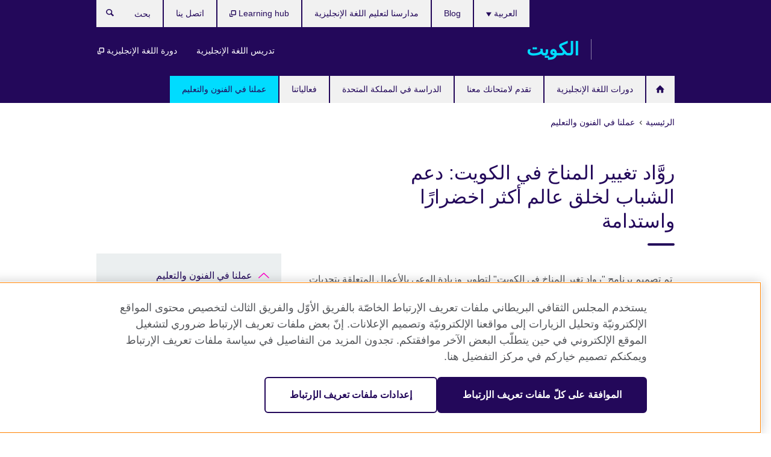

--- FILE ---
content_type: text/html; charset=utf-8
request_url: https://www.britishcouncil.com.kw/%D8%B1%D9%88%D9%91%D9%8E%D8%A7%D8%AF-%D8%AA%D8%BA%D9%8A%D9%8A%D8%B1-%D8%A7%D9%84%D9%85%D9%86%D8%A7%D8%AE-%D9%81%D9%8A-%D8%A7%D9%84%D9%83%D9%88%D9%8A%D8%AA-%D8%AF%D8%B9%D9%85-%D8%A7%D9%84%D8%B4%D8%A8%D8%A7%D8%A8-%D9%84%D8%AE%D9%84%D9%82-%D8%B9%D8%A7%D9%84%D9%85-%D8%A3%D9%83%D8%AB%D8%B1-%D8%A7%D8%AE%D8%B6%D8%B1%D8%A7%D8%B1%D9%8B%D8%A7-%D9%88%D8%A7%D8%B3%D8%AA%D8%AF%D8%A7%D9%85%D8%A9
body_size: 10758
content:
<!DOCTYPE html>
<html lang="ar"
      dir="rtl"
      class="rtl">
<head>
  <!--[if IE]><![endif]-->
<meta http-equiv="Content-Type" content="text/html; charset=utf-8" />
<script> dataLayer = [{"pageTitle":"\u0631\u0648\u0651\u064e\u0627\u062f \u062a\u063a\u064a\u064a\u0631 \u0627\u0644\u0645\u0646\u0627\u062e \u0641\u064a \u0627\u0644\u0643\u0648\u064a\u062a: \u062f\u0639\u0645 \u0627\u0644\u0634\u0628\u0627\u0628 \u0644\u062e\u0644\u0642 \u0639\u0627\u0644\u0645 \u0623\u0643\u062b\u0631 \u0627\u062e\u0636\u0631\u0627\u0631\u064b\u0627 \u0648\u0627\u0633\u062a\u062f\u0627\u0645\u0629","pageCategory":"general_info"}] </script>
<!-- OneTrust Cookies Consent Notice start -->
    <script>window.dataLayer = window.dataLayer || []; function gtag(){dataLayer.push(arguments);} gtag("set", "developer_id.dNzMyY2", true); gtag("consent", "default", {"analytics_storage": "granted"}); gtag("consent", "default", {"ad_storage": "denied"}); gtag("consent", "default", {"ad_personalization": "denied"}); gtag("consent", "default", {"ad_user_data": "denied"});</script>
	<script src="https://cdn.cookielaw.org/scripttemplates/otSDKStub.js" data-document-language="true"
	type="text/javascript" charset="UTF-8" data-domain-script="cc89b365-ac81-406c-966b-002edab19819"></script>
	<script type="text/javascript">
	function OptanonWrapper() { }
	</script><!-- OneTrust Cookies Consent Notice end --><!-- Google Tag Manager -->
<script>
  (function (w,d,s,l,i) {
w[l] = w[l]||[];w[l].push({'gtm.start':new Date().getTime(),event:'gtm.js'});var f = d.getElementsByTagName(s)[0],j = d.createElement(s),dl = l != 'dataLayer' ? '&l=' + l : '';j.async = true;j.src = '//www.googletagmanager.com/gtm.js?id=' + i + dl;f.parentNode.insertBefore(j,f);})(window,document,'script','dataLayer','GTM-MD5FWP');
</script>
<!-- End Google Tag Manager -->
<meta name="WT.sp" content="Kuwait" />
<link href="https://www.britishcouncil.com.kw/%D8%B1%D9%88%D9%91%D9%8E%D8%A7%D8%AF-%D8%AA%D8%BA%D9%8A%D9%8A%D8%B1-%D8%A7%D9%84%D9%85%D9%86%D8%A7%D8%AE-%D9%81%D9%8A-%D8%A7%D9%84%D9%83%D9%88%D9%8A%D8%AA-%D8%AF%D8%B9%D9%85-%D8%A7%D9%84%D8%B4%D8%A8%D8%A7%D8%A8-%D9%84%D8%AE%D9%84%D9%82-%D8%B9%D8%A7%D9%84%D9%85-%D8%A3%D9%83%D8%AB%D8%B1-%D8%A7%D8%AE%D8%B6%D8%B1%D8%A7%D8%B1%D9%8B%D8%A7-%D9%88%D8%A7%D8%B3%D8%AA%D8%AF%D8%A7%D9%85%D8%A9" rel="alternate"  hreflang="x-default" /><link href="https://www.britishcouncil.com.kw/%D8%B1%D9%88%D9%91%D9%8E%D8%A7%D8%AF-%D8%AA%D8%BA%D9%8A%D9%8A%D8%B1-%D8%A7%D9%84%D9%85%D9%86%D8%A7%D8%AE-%D9%81%D9%8A-%D8%A7%D9%84%D9%83%D9%88%D9%8A%D8%AA-%D8%AF%D8%B9%D9%85-%D8%A7%D9%84%D8%B4%D8%A8%D8%A7%D8%A8-%D9%84%D8%AE%D9%84%D9%82-%D8%B9%D8%A7%D9%84%D9%85-%D8%A3%D9%83%D8%AB%D8%B1-%D8%A7%D8%AE%D8%B6%D8%B1%D8%A7%D8%B1%D9%8B%D8%A7-%D9%88%D8%A7%D8%B3%D8%AA%D8%AF%D8%A7%D9%85%D8%A9" rel="alternate" hreflang="ar-KW" />
<link href="https://www.britishcouncil.com.kw/en/kuwait-climate-change-champions-supporting-young-people-create-greener-more-sustainable-world" rel="alternate" hreflang="en-KW" />
<meta property="og:image" content="https://www.britishcouncil.com.kw/sites/default/files/website_photo_kuwait_climate_change_champions.jpg" />
<link rel="shortcut icon" href="https://www.britishcouncil.com.kw/profiles/solas2/themes/solas_ui/favicon.ico" type="image/vnd.microsoft.icon" />
<meta name="description" content="تم تصميم برنامج &quot;رواد تغير المناخ في الكويت&quot; لتطوير وزيادة الوعي بالأعمال المتعلقة بتحديات تغيير المناخ ومؤتمر الأمم المتحدة السادس والعشرين لتغيير المناخ COP 26." />
<link rel="canonical" href="https://www.britishcouncil.com.kw/%D8%B1%D9%88%D9%91%D9%8E%D8%A7%D8%AF-%D8%AA%D8%BA%D9%8A%D9%8A%D8%B1-%D8%A7%D9%84%D9%85%D9%86%D8%A7%D8%AE-%D9%81%D9%8A-%D8%A7%D9%84%D9%83%D9%88%D9%8A%D8%AA-%D8%AF%D8%B9%D9%85-%D8%A7%D9%84%D8%B4%D8%A8%D8%A7%D8%A8-%D9%84%D8%AE%D9%84%D9%82-%D8%B9%D8%A7%D9%84%D9%85-%D8%A3%D9%83%D8%AB%D8%B1-%D8%A7%D8%AE%D8%B6%D8%B1%D8%A7%D8%B1%D9%8B%D8%A7-%D9%88%D8%A7%D8%B3%D8%AA%D8%AF%D8%A7%D9%85%D8%A9" />
<meta name="twitter:dnt" content="on" />
  <title>روَّاد تغيير المناخ في الكويت: دعم الشباب لخلق عالم أكثر اخضرارًا واستدامة | British Council</title>
  <meta http-equiv="X-UA-Compatible" content="IE=edge">
  <meta name="HandheldFriendly" content="True">
  <meta name="MobileOptimized" content="320">
  <meta name="viewport" content="width=device-width, initial-scale=1.0">
  <!-- iOS -->
  <link rel="apple-touch-icon" sizes="76x76"
        href="/profiles/solas2/themes/solas_ui/favicons/touch-icon-ipad.png">
  <link rel="apple-touch-icon" sizes="180x180"
        href="/profiles/solas2/themes/solas_ui/favicons/apple-touch-icon.png">
  <!-- Safari -->
  <link rel="mask-icon" color="#23085a"
        href="/profiles/solas2/themes/solas_ui/favicons/safari-pinned-tab.svg">
  <!-- Android -->
  <link rel="shortcut icon" sizes="192x192"
        href="/profiles/solas2/themes/solas_ui/favicons/android-chrome-192x192.png">
  <!-- Microsoft -->
  <meta name="msapplication-TileColor" content="#23085a">
  <meta name="msapplication-config" content="/favicons/browserconfig.xml">
  <meta name="theme-color" content="#ffffff">
  <meta http-equiv="cleartype" content="on">
  <link type="text/css" rel="stylesheet" href="/sites/default/files/advagg_css/css__gUwrWmDSCYDpNT-ZgT90lg3qnBO5bhMRTuszI3FZdGE__NddIO3YqwbFuLJ1SpObv95pgccLJqWX0xe4khRt6KhE__ZjhoFdG9TmOuy3q1Tk9nOX8p4XYwpQn6-liCCBK4Wts.css" media="all" />
<link type="text/css" rel="stylesheet" href="https://sui.britishcouncil.org/2.1.0/css/bc-theme.css" media="all" />
<link type="text/css" rel="stylesheet" href="https://sui.britishcouncil.org/2.1.0/css/bc-theme-ar.css" media="all" />
<link type="text/css" rel="stylesheet" href="/sites/default/files/advagg_css/css__VblZn0O6uZylMS_KqeIdjfjFIxi2xnXWjp5i-bvvxhY__pPIAwEbg4s8bg9Cd5Pyut31kpi25dPreoMgRIIzILiE__ZjhoFdG9TmOuy3q1Tk9nOX8p4XYwpQn6-liCCBK4Wts.css" media="all" />
  <script src="/sites/default/files/advagg_js/js__R7198cW7lJ6kb1vQwMP8AQXM30kI9729JkE95obrqIo__gHBmSg_g8zbx6vQPfNWmmmKJm45dp3qKAcnUlzmCmt4__ZjhoFdG9TmOuy3q1Tk9nOX8p4XYwpQn6-liCCBK4Wts.js"></script>
<script src="/sites/default/files/advagg_js/js__M7e6Ey_aUcI73wypDYkhHVl87sFZzDDYq_haqtRJfnE__jCDCpE6OeR7H4TS9az9610UGeYXO0_I5IvdZRsNNrUg__ZjhoFdG9TmOuy3q1Tk9nOX8p4XYwpQn6-liCCBK4Wts.js"></script>
<script src="/sites/default/files/advagg_js/js__RtTCBB0pK8r8xXR6CyKloKum4rGfpTtUKeAS7yJBqsg__9o0S9eeTI6vzxpY_kzPnjs2gco7EWHnA4qiiN3r04J8__ZjhoFdG9TmOuy3q1Tk9nOX8p4XYwpQn6-liCCBK4Wts.js"></script>
<script src="/sites/default/files/advagg_js/js__wRlYfEmJm6hjfvuapzq0pNOWP4LXmYMTM_tG7fZ_Bso__BsaKROlqVoH1U-25O4BHSOvj0FOd9mpaW6cDEgy8HfE__ZjhoFdG9TmOuy3q1Tk9nOX8p4XYwpQn6-liCCBK4Wts.js"></script>
<script src="/sites/default/files/advagg_js/js__8P-A628TjkVaWCsCKOrzna9OCN-rc39C6C5trp5RFPc__D6lH7qBKCon04HbHf8blti--3zoDsh24nnLyNcZuprw__ZjhoFdG9TmOuy3q1Tk9nOX8p4XYwpQn6-liCCBK4Wts.js"></script>
<script>
<!--//--><![CDATA[//><!--
jQuery.extend(Drupal.settings, {"basePath":"\/","pathPrefix":"","setHasJsCookie":0,"ajaxPageState":{"theme":"solas_ui","theme_token":"WU21dBlFiX4LRQYDW6bt0eYSr7DtvgmtfzUxvz80MZk","css":{"modules\/system\/system.base.css":1,"modules\/field\/theme\/field.css":1,"profiles\/solas2\/modules\/contrib\/gathercontent\/css\/gathercontent_style.css":1,"modules\/node\/node.css":1,"profiles\/solas2\/modules\/contrib\/relation_add\/relation_add.css":1,"profiles\/solas2\/modules\/custom\/webtrends_simple\/webtrends_data_display\/css\/webtrends_data_display.css":1,"profiles\/solas2\/modules\/contrib\/views\/css\/views.css":1,"https:\/\/sui.britishcouncil.org\/2.1.0\/css\/bc-theme.css":1,"https:\/\/sui.britishcouncil.org\/2.1.0\/css\/bc-theme-ar.css":1,"profiles\/solas2\/modules\/contrib\/ctools\/css\/ctools.css":1,"profiles\/solas2\/modules\/custom\/solas_admin\/solas_admin_menu\/solas_admin_menu.css":1,"modules\/locale\/locale.css":1,"public:\/\/rrssb\/rrssb.7e684506.css":1,"profiles\/solas2\/libraries\/rrssb-plus\/css\/rrssb.css":1,"profiles\/solas2\/themes\/solas_ui\/css\/solas-ui-overrides.css":1,"profiles\/solas2\/themes\/solas_ui\/css\/solas-ui-widgets.css":1,"profiles\/solas2\/themes\/solas_ui\/css\/solas-ui-admin.css":1,"profiles\/solas2\/themes\/solas_ui\/css\/solas-ui-integration.css":1},"js":{"https:\/\/sui.britishcouncil.org\/2.1.0\/scripts\/main.js":1,"profiles\/solas2\/themes\/solas_ui\/js\/init.js":1,"profiles\/solas2\/themes\/solas_ui\/js\/ajax.js":1,"profiles\/solas2\/themes\/solas_ui\/js\/listings.js":1,"profiles\/solas2\/themes\/solas_ui\/js\/filters.js":1,"profiles\/solas2\/themes\/solas_ui\/js\/forms.js":1,"profiles\/solas2\/themes\/solas_ui\/js\/maps.js":1,"profiles\/solas2\/themes\/solas_ui\/js\/bookeo.js":1,"profiles\/solas2\/themes\/solas_ui\/js\/icon-insertion.js":1,"profiles\/solas2\/themes\/solas_ui\/js\/libs\/jquery.validate.min.js":1,"profiles\/solas2\/themes\/solas_ui\/js\/menus.js":1,"profiles\/solas2\/themes\/bootstrap\/js\/bootstrap.js":1,"profiles\/solas2\/modules\/contrib\/jquery_update\/replace\/jquery\/1.8\/jquery.min.js":1,"misc\/jquery-extend-3.4.0.js":1,"misc\/jquery-html-prefilter-3.5.0-backport.js":1,"misc\/jquery.once.js":1,"misc\/drupal.js":1,"misc\/form-single-submit.js":1,"profiles\/solas2\/modules\/contrib\/entityreference\/js\/entityreference.js":1,"profiles\/solas2\/modules\/features\/solas_ct_event\/js\/solas_ct_event.js":1,"profiles\/solas2\/modules\/custom\/solas_field_formatters\/solas_ff_exams_widget\/js\/solas_ff_exams_widget.js":1,"profiles\/solas2\/modules\/custom\/webtrends_simple\/webtrends_data_display\/js\/webtrends_data_display.js":1,"public:\/\/languages\/ar_4dhobx5Keg9bUyGJZ26A2tlxcEVijuyVKRzAgi1cG_0.js":1,"profiles\/solas2\/modules\/contrib\/field_group\/field_group.js":1,"profiles\/solas2\/modules\/contrib\/rrssb\/rrssb.init.js":1,"profiles\/solas2\/libraries\/rrssb-plus\/js\/rrssb.min.js":1}},"better_exposed_filters":{"views":{"solas_news_alerts":{"displays":{"news_alert":{"filters":[]}}},"promos_test_revs":{"displays":{"block":{"filters":[]}}},"promo_sbar_revs":{"displays":{"block":{"filters":[]}}},"partners":{"displays":{"partners_block":{"filters":[]}}}}},"addSuiIcons":{"accessibility_text":"Opens in a new tab or window."},"urlIsAjaxTrusted":{"\/search":true},"googleMapsApi":{"key":"AIzaSyCaot_vEl5pGDJ35FbtR19srhUErCdgR9k"},"field_group":{"div":"full"},"isFront":false,"rrssb":{"size":"","shrink":"","regrow":"","minRows":"","maxRows":"","prefixReserve":"","prefixHide":"","alignRight":0},"solas_ct_webform":{"serverMaxFileSize":67108864,"currentTheme":"solas_ui"},"password":{"strengthTitle":"Password compliance:"},"type":"setting","bootstrap":{"anchorsFix":"0","anchorsSmoothScrolling":"0","formHasError":1,"popoverEnabled":"0","popoverOptions":{"animation":1,"html":0,"placement":"right","selector":"","trigger":"click","triggerAutoclose":1,"title":"","content":"","delay":0,"container":"body"},"tooltipEnabled":"0","tooltipOptions":{"animation":1,"html":0,"placement":"auto left","selector":"","trigger":"hover focus","delay":0,"container":"body"}}});
//--><!]]>
</script>

<script>(window.BOOMR_mq=window.BOOMR_mq||[]).push(["addVar",{"rua.upush":"false","rua.cpush":"false","rua.upre":"false","rua.cpre":"false","rua.uprl":"false","rua.cprl":"false","rua.cprf":"false","rua.trans":"","rua.cook":"false","rua.ims":"false","rua.ufprl":"false","rua.cfprl":"false","rua.isuxp":"false","rua.texp":"norulematch","rua.ceh":"false","rua.ueh":"false","rua.ieh.st":"0"}]);</script>
                              <script>!function(e){var n="https://s.go-mpulse.net/boomerang/";if("False"=="True")e.BOOMR_config=e.BOOMR_config||{},e.BOOMR_config.PageParams=e.BOOMR_config.PageParams||{},e.BOOMR_config.PageParams.pci=!0,n="https://s2.go-mpulse.net/boomerang/";if(window.BOOMR_API_key="GFYB7-E28QN-UXTEV-T9AT2-PFUUJ",function(){function e(){if(!o){var e=document.createElement("script");e.id="boomr-scr-as",e.src=window.BOOMR.url,e.async=!0,i.parentNode.appendChild(e),o=!0}}function t(e){o=!0;var n,t,a,r,d=document,O=window;if(window.BOOMR.snippetMethod=e?"if":"i",t=function(e,n){var t=d.createElement("script");t.id=n||"boomr-if-as",t.src=window.BOOMR.url,BOOMR_lstart=(new Date).getTime(),e=e||d.body,e.appendChild(t)},!window.addEventListener&&window.attachEvent&&navigator.userAgent.match(/MSIE [67]\./))return window.BOOMR.snippetMethod="s",void t(i.parentNode,"boomr-async");a=document.createElement("IFRAME"),a.src="about:blank",a.title="",a.role="presentation",a.loading="eager",r=(a.frameElement||a).style,r.width=0,r.height=0,r.border=0,r.display="none",i.parentNode.appendChild(a);try{O=a.contentWindow,d=O.document.open()}catch(_){n=document.domain,a.src="javascript:var d=document.open();d.domain='"+n+"';void(0);",O=a.contentWindow,d=O.document.open()}if(n)d._boomrl=function(){this.domain=n,t()},d.write("<bo"+"dy onload='document._boomrl();'>");else if(O._boomrl=function(){t()},O.addEventListener)O.addEventListener("load",O._boomrl,!1);else if(O.attachEvent)O.attachEvent("onload",O._boomrl);d.close()}function a(e){window.BOOMR_onload=e&&e.timeStamp||(new Date).getTime()}if(!window.BOOMR||!window.BOOMR.version&&!window.BOOMR.snippetExecuted){window.BOOMR=window.BOOMR||{},window.BOOMR.snippetStart=(new Date).getTime(),window.BOOMR.snippetExecuted=!0,window.BOOMR.snippetVersion=12,window.BOOMR.url=n+"GFYB7-E28QN-UXTEV-T9AT2-PFUUJ";var i=document.currentScript||document.getElementsByTagName("script")[0],o=!1,r=document.createElement("link");if(r.relList&&"function"==typeof r.relList.supports&&r.relList.supports("preload")&&"as"in r)window.BOOMR.snippetMethod="p",r.href=window.BOOMR.url,r.rel="preload",r.as="script",r.addEventListener("load",e),r.addEventListener("error",function(){t(!0)}),setTimeout(function(){if(!o)t(!0)},3e3),BOOMR_lstart=(new Date).getTime(),i.parentNode.appendChild(r);else t(!1);if(window.addEventListener)window.addEventListener("load",a,!1);else if(window.attachEvent)window.attachEvent("onload",a)}}(),"".length>0)if(e&&"performance"in e&&e.performance&&"function"==typeof e.performance.setResourceTimingBufferSize)e.performance.setResourceTimingBufferSize();!function(){if(BOOMR=e.BOOMR||{},BOOMR.plugins=BOOMR.plugins||{},!BOOMR.plugins.AK){var n=""=="true"?1:0,t="",a="bu5cteiccue422lreifq-f-e232cc5d9-clientnsv4-s.akamaihd.net",i="false"=="true"?2:1,o={"ak.v":"39","ak.cp":"35045","ak.ai":parseInt("251977",10),"ak.ol":"0","ak.cr":9,"ak.ipv":4,"ak.proto":"h2","ak.rid":"3b2eba06","ak.r":51645,"ak.a2":n,"ak.m":"a","ak.n":"essl","ak.bpcip":"13.58.41.0","ak.cport":52988,"ak.gh":"2.17.209.205","ak.quicv":"","ak.tlsv":"tls1.3","ak.0rtt":"","ak.0rtt.ed":"","ak.csrc":"-","ak.acc":"","ak.t":"1769021963","ak.ak":"hOBiQwZUYzCg5VSAfCLimQ==BW/JGeQj5HmfRrzJvpYZ+xo+KgQGjUxffr3uZyiJJpx5XoWXeWAsC0YrKbUYcfylu3+NmuiGAeQtL+rp3ViS8tcdqz1TEtzkX549rka1jZ6rPOqVkS2HnvXIrKGU2+PcRviSiutIjTgwza2uEMXmyJ3PBaAvtQXt4a9FZrvtx3neBFw7rp7N6kG1HIibMg2ZZkl5K609/L3ucVXAhTE1GaIMAxnb0pZ3zzReSPXV0cp7giLF7ntkKOmyIkgHgUU45qDED8bQcGwp/17dh7YF2D5t/BC8Z43axmJDLtNtN5Mr6otODZyZVEG8S0b0ric6xtaa0Zn2AdyPQvBSAS9jfs4b6l7UnEGoXRmMddMfDDwXm3C0r9ylQEmLl6yAr+8eH0HGgDVIy+a+/RbdiH8HNtN6d9IOoj+2xXalocgr6LE=","ak.pv":"655","ak.dpoabenc":"","ak.tf":i};if(""!==t)o["ak.ruds"]=t;var r={i:!1,av:function(n){var t="http.initiator";if(n&&(!n[t]||"spa_hard"===n[t]))o["ak.feo"]=void 0!==e.aFeoApplied?1:0,BOOMR.addVar(o)},rv:function(){var e=["ak.bpcip","ak.cport","ak.cr","ak.csrc","ak.gh","ak.ipv","ak.m","ak.n","ak.ol","ak.proto","ak.quicv","ak.tlsv","ak.0rtt","ak.0rtt.ed","ak.r","ak.acc","ak.t","ak.tf"];BOOMR.removeVar(e)}};BOOMR.plugins.AK={akVars:o,akDNSPreFetchDomain:a,init:function(){if(!r.i){var e=BOOMR.subscribe;e("before_beacon",r.av,null,null),e("onbeacon",r.rv,null,null),r.i=!0}return this},is_complete:function(){return!0}}}}()}(window);</script></head>
<body
  class="page-node-4815 node-type-general-info i18n-ar" >
  <!-- Google Tag Manager -->
<noscript>
<iframe src="//www.googletagmanager.com/ns.html?id=GTM-MD5FWP&pageTitle=%D8%B1%D9%88%D9%91%D9%8E%D8%A7%D8%AF%20%D8%AA%D8%BA%D9%8A%D9%8A%D8%B1%20%D8%A7%D9%84%D9%85%D9%86%D8%A7%D8%AE%20%D9%81%D9%8A%20%D8%A7%D9%84%D9%83%D9%88%D9%8A%D8%AA%3A%20%D8%AF%D8%B9%D9%85%20%D8%A7%D9%84%D8%B4%D8%A8%D8%A7%D8%A8%20%D9%84%D8%AE%D9%84%D9%82%20%D8%B9%D8%A7%D9%84%D9%85%20%D8%A3%D9%83%D8%AB%D8%B1%20%D8%A7%D8%AE%D8%B6%D8%B1%D8%A7%D8%B1%D9%8B%D8%A7%20%D9%88%D8%A7%D8%B3%D8%AA%D8%AF%D8%A7%D9%85%D8%A9&pageCategory=general_info" height="0" width="0" style="display:none;visibility:hidden"></iframe>
</noscript>
<!-- End Google Tag Manager -->
  <div id="skip-link">
    <a href="#main-content"
       class="element-invisible element-focusable">Skip to main content</a>
  </div>
<header role="banner" class="navbar bc-navbar-default bc-navbar-has-support-area">
  <div class="container">
    <h2 class="navbar-header">
      <div class="navbar-brand">
                  <a class="bc-brand-logo"
             href="/">British Council</a>
                                          <span class="bc-brand-slogan">الكويت</span>
              </div>
    </h2>

          <div class="bc-btn-navbar-group" role="group" aria-label="navbar-group">
        <button type="button" class="btn btn-default bc-menu-toggle" data-target=".mega-menu .navbar-nav">
          القائمة          <div class="menu-icon">
            <span></span>
            <span></span>
            <span></span>
            <span></span>
          </div>
        </button>
      </div>
    
          <nav role="navigation" class="mega-menu">
                  <ul class="nav navbar-nav bc-primary-nav bc-navbar-nav-has-home-icon"><li class="first leaf"><a href="/" title="">Home AR</a></li>
<li class="collapsed"><a href="/english">دورات اللغة الإنجليزية</a></li>
<li class="expanded"><a href="/exam">تقدم لامتحانك معنا</a><ul class="dropdown-menu"><li class="first leaf"><a href="/exam/ielts/one-skill-retake">إعادة أداء امتحان IELTS في مهارة واحدة (IELTS One Skill Retake)</a></li>
<li class="collapsed"><a href="/exam/ielts">تقدم لامتحان &quot;IELTS&quot; مع المجلس الثقافي البريطاني</a></li>
<li class="collapsed"><a href="/exam/school">امتحانات &quot;IGCSE/International GCSE&quot; وامتحانات المدارس</a></li>
<li class="collapsed"><a href="/exam/aptis">&#039;Aptis&#039; - اختبار اللغة الإنجليزية للمؤسسات</a></li>
<li class="collapsed"><a href="/exam/schools-institutions">معلومات للمدارس والمؤسسات التعليمية</a></li>
<li class="collapsed"><a href="/exam/cambridge">امتحانات كامبردج للغة الإنجليزية</a></li>
<li class="collapsed"><a href="/exam/why-take">لماذا تقدم امتحانك مع المجلس الثقافي البريطاني؟</a></li>
<li class="last leaf"><a href="/exam/ielts/uk-visas-immigration">امتحان IELTS للتأشيرات والهجرة الى المملكة المتحدة (UKVI)</a></li>
</ul></li>
<li class="expanded"><a href="/study-uk">الدراسة في المملكة المتحدة</a><ul class="dropdown-menu"><li class="first leaf"><a href="/study-uk/want">هل ترغب في الدراسة في المملكة المتحدة؟</a></li>
<li class="leaf"><a href="/programmes/education/%D9%85%D8%B1%D9%83%D8%B2-%D8%AA%D8%AF%D8%B1%D9%8A%D8%A8-%D9%88%D9%81%D8%B9%D8%A7%D9%84%D9%8A%D8%A7%D8%AA-%D8%A7%D9%84%D9%88%D9%83%D9%84%D8%A7%D8%A1-%D9%88%D8%A7%D9%84%D9%85%D8%B3%D8%AA%D8%B4%D8%A7%D8%B1%D9%8A%D9%86-%D9%84%D9%80%D8%A7%D9%84%D9%85%D9%85%D9%84%D9%83%D8%A9-%D8%A7%D9%84%D9%85%D8%AA%D8%AD%D8%AF%D8%A9">مركز تدريب وفعاليات الوكلاء والمستشارين لـالمملكة المتحدة</a></li>
<li class="leaf"><a href="/study-uk/education-agents">اعثر على وكيل للتعليم في المملكة المتحدة</a></li>
<li class="collapsed"><a href="/study-uk/scholarships">المنح الدراسية</a></li>
<li class="leaf"><a href="/study-uk/uk-alumni-network">شبكة خريجي المملكة المتحدة في الكويت</a></li>
<li class="leaf"><a href="/study-uk/document-verification">خدمات توثيق الشهادات</a></li>
<li class="last leaf"><a href="/study-uk/alumni-awards-2022-23">جوائز خريجي التعليم البريطاني 2022-2023 - قدم طلبك الآن!</a></li>
</ul></li>
<li class="leaf"><a href="/events">فعالياتنا</a></li>
<li class="last expanded active-trail active"><a href="/programmes" class="active-trail active-trail">عملنا في الفنون والتعليم</a><ul class="dropdown-menu"><li class="first leaf"><a href="/programmes/arts/new-research-on-museum-skills">بحث جديد حول مهارات المتاحف / المعارض في الخليج</a></li>
<li class="collapsed"><a href="/programmes/english">برامج اللغة الانجليزية</a></li>
<li class="collapsed"><a href="/programmes/education">عملنا في التعليم</a></li>
<li class="last leaf active-trail active"><a href="/%D8%B1%D9%88%D9%91%D9%8E%D8%A7%D8%AF-%D8%AA%D8%BA%D9%8A%D9%8A%D8%B1-%D8%A7%D9%84%D9%85%D9%86%D8%A7%D8%AE-%D9%81%D9%8A-%D8%A7%D9%84%D9%83%D9%88%D9%8A%D8%AA-%D8%AF%D8%B9%D9%85-%D8%A7%D9%84%D8%B4%D8%A8%D8%A7%D8%A8-%D9%84%D8%AE%D9%84%D9%82-%D8%B9%D8%A7%D9%84%D9%85-%D8%A3%D9%83%D8%AB%D8%B1-%D8%A7%D8%AE%D8%B6%D8%B1%D8%A7%D8%B1%D9%8B%D8%A7-%D9%88%D8%A7%D8%B3%D8%AA%D8%AF%D8%A7%D9%85%D8%A9" class="active-trail active-trail active-trail active-trail active">روَّاد تغيير المناخ في الكويت</a></li>
</ul></li>
</ul>                          <ul class="bc-navbar-support">
                          <li class="hidden-xs hidden-sm">
                <nav>
                  
  <div class="sr-only">ختر لغتك</div>

<ul class="nav navbar-nav bc-navbar-lang-switcher">
  <li class="dropdown">
    <a href="#" class="bc-dropdown-toggle">
      العربية      <svg class="bc-svg bc-svg-down-dir" aria-hidden="true">
  <use xlink:href="#icon-down-dir"></use>
</svg>
    </a>
    <div class="item-list"><ul class="dropdown-menu"><li class="list-item-class active first"><a href="/%D8%B1%D9%88%D9%91%D9%8E%D8%A7%D8%AF-%D8%AA%D8%BA%D9%8A%D9%8A%D8%B1-%D8%A7%D9%84%D9%85%D9%86%D8%A7%D8%AE-%D9%81%D9%8A-%D8%A7%D9%84%D9%83%D9%88%D9%8A%D8%AA-%D8%AF%D8%B9%D9%85-%D8%A7%D9%84%D8%B4%D8%A8%D8%A7%D8%A8-%D9%84%D8%AE%D9%84%D9%82-%D8%B9%D8%A7%D9%84%D9%85-%D8%A3%D9%83%D8%AB%D8%B1-%D8%A7%D8%AE%D8%B6%D8%B1%D8%A7%D8%B1%D9%8B%D8%A7-%D9%88%D8%A7%D8%B3%D8%AA%D8%AF%D8%A7%D9%85%D8%A9" class="active">العربية</a></li>
<li class="list-item-class last"><a href="/en/kuwait-climate-change-champions-supporting-young-people-create-greener-more-sustainable-world">English</a></li>
</ul></div>  </li>
</ul>
                </nav>
              </li>
                                      <li class="bc-promo-links">
                <ul class="nav navbar-nav"><li class="first leaf"><a href="/teach" title="">تدريس اللغة الإنجليزية</a></li>
<li class="last leaf"><a href="https://myclass.britishcouncil.org/v2/student/login" title="Opens in a new tab or window." target="_blank">دورة اللغة الإنجليزية <svg class="bc-svg bc-svg-popup"  aria-label="Opens in a new tab or window.">
  <use xlink:href="#icon-popup"></use>
</svg>
</a></li>
</ul>              </li>
                                      <li>
                <ul class="nav navbar-nav"><li class="first leaf"><a href="/blog" title="">Blog</a></li>
<li class="leaf"><a href="https://www.britishcouncil.com.kw/english/schools" title="">مدارسنا لتعليم اللغة الإنجليزية</a></li>
<li class="leaf"><a href="https://learninghub.britishcouncil.org/d2l/login" title="Opens in a new tab or window." target="_blank">Learning hub <svg class="bc-svg bc-svg-popup"  aria-label="Opens in a new tab or window.">
  <use xlink:href="#icon-popup"></use>
</svg>
</a></li>
<li class="last leaf"><a href="/about/contact">اتصل ينا</a></li>
</ul>              </li>
                                      <li>
                <a data-target=".bc-navbar-search" class="bc-btn-search bc-search-toggle">
                  <svg class="bc-svg bc-svg-search" aria-hidden="true">
  <use xlink:href="#icon-search"></use>
</svg>
                  Show search                </a>
                <div class="bc-navbar-search">
                  

<form action="/search" method="get" id="views-exposed-form-elastic-search-search-blk" accept-charset="UTF-8"><div>
<div class="input-group">
            <label class="sr-only" for="edit-search-api-views-fulltext">
        بحث      </label>
        <div class="form-item-search-api-views-fulltext form-group">
 <input placeholder="بحث" class="form-control form-text" type="text" id="edit-search-api-views-fulltext" name="search_api_views_fulltext" value="" size="30" maxlength="128" />
</div>
    <span class="input-group-btn">
    <button type="submit" id="edit-submit-elastic-search" name="" value="بحث" class="btn btn-primary form-submit form-submit">بحث</button>
  </span>
</div>
</div></form>                  <a href="#navbar-search-form" class="bc-btn-close bc-search-toggle" data-target=".bc-navbar-search">
                    <svg class="bc-svg bc-svg-cross" aria-hidden="true">
  <use xlink:href="#icon-cross"></use>
</svg>
                    Close search                  </a>
                </div>
              </li>
                                      <li class="hidden-md hidden-lg">
                
  <div class="sr-only">ختر لغتك</div>

<ul class="nav navbar-nav bc-navbar-lang-switcher">
  <li class="dropdown">
    <a href="#" class="bc-dropdown-toggle">
      العربية      <svg class="bc-svg bc-svg-down-dir" aria-hidden="true">
  <use xlink:href="#icon-down-dir"></use>
</svg>
    </a>
    <div class="item-list"><ul class="dropdown-menu"><li class="list-item-class active first"><a href="/%D8%B1%D9%88%D9%91%D9%8E%D8%A7%D8%AF-%D8%AA%D8%BA%D9%8A%D9%8A%D8%B1-%D8%A7%D9%84%D9%85%D9%86%D8%A7%D8%AE-%D9%81%D9%8A-%D8%A7%D9%84%D9%83%D9%88%D9%8A%D8%AA-%D8%AF%D8%B9%D9%85-%D8%A7%D9%84%D8%B4%D8%A8%D8%A7%D8%A8-%D9%84%D8%AE%D9%84%D9%82-%D8%B9%D8%A7%D9%84%D9%85-%D8%A3%D9%83%D8%AB%D8%B1-%D8%A7%D8%AE%D8%B6%D8%B1%D8%A7%D8%B1%D9%8B%D8%A7-%D9%88%D8%A7%D8%B3%D8%AA%D8%AF%D8%A7%D9%85%D8%A9" class="active">العربية</a></li>
<li class="list-item-class last"><a href="/en/kuwait-climate-change-champions-supporting-young-people-create-greener-more-sustainable-world">English</a></li>
</ul></div>  </li>
</ul>
              </li>
                      </ul>
              </nav>
    
      </div>
</header>


<div class="main-container container">

  
  
        
  
  
      <ol vocab="https://schema.org/" typeof="BreadcrumbList" class="breadcrumb"><li property="itemListElement" typeof="ListItem"><a href="/" property="item" typeof="WebPage"><span property="name">الرئيسية</span></a><meta property="position" content="1"></li><li property="itemListElement" typeof="ListItem"><a href="/programmes" property="item" typeof="WebPage"><span property="name">عملنا في الفنون والتعليم</span></a><meta property="position" content="2"></li></ol>  
      <div class="page-header">
      <div class="row">
        <div class="col-xs-12 col-md-8">
                    <h1>روَّاد تغيير المناخ في الكويت: دعم الشباب لخلق عالم أكثر اخضرارًا واستدامة</h1>
                  </div>
      </div>
    </div>
  
      <div class="row bc-context-nav">
      <div class="col-xs-12 hidden-md hidden-lg">
        

<div class="bc-btn-secondary-nav-group" role="group" aria-label="navbar-group">
  <button type="button" class="btn btn-default bc-menu-toggle" data-target=".bc-nav-subnav">
    In this section    <div class="menu-icon">
      <span></span>
      <span></span>
      <span></span>
      <span></span>
    </div>
  </button>
</div>


<nav class="bc-nav-subnav">
        <div class="bc-nav-title">
    <a href="/programmes" class="active-trail active-trail active-trail">عملنا في الفنون والتعليم</a>  </div>
    <ul class="nav"><li class="first leaf menu-mlid-6496"><a href="/programmes/arts/new-research-on-museum-skills">بحث جديد حول مهارات المتاحف / المعارض في الخليج</a></li>
<li class="collapsed menu-mlid-7307"><a href="/programmes/english">برامج اللغة الانجليزية</a></li>
<li class="collapsed menu-mlid-1966"><a href="/programmes/education">عملنا في التعليم</a></li>
<li class="last leaf active-trail active menu-mlid-6561 active"><a href="/%D8%B1%D9%88%D9%91%D9%8E%D8%A7%D8%AF-%D8%AA%D8%BA%D9%8A%D9%8A%D8%B1-%D8%A7%D9%84%D9%85%D9%86%D8%A7%D8%AE-%D9%81%D9%8A-%D8%A7%D9%84%D9%83%D9%88%D9%8A%D8%AA-%D8%AF%D8%B9%D9%85-%D8%A7%D9%84%D8%B4%D8%A8%D8%A7%D8%A8-%D9%84%D8%AE%D9%84%D9%82-%D8%B9%D8%A7%D9%84%D9%85-%D8%A3%D9%83%D8%AB%D8%B1-%D8%A7%D8%AE%D8%B6%D8%B1%D8%A7%D8%B1%D9%8B%D8%A7-%D9%88%D8%A7%D8%B3%D8%AA%D8%AF%D8%A7%D9%85%D8%A9" class="active-trail active-trail active-trail active-trail active-trail active">روَّاد تغيير المناخ في الكويت</a></li>
</ul></nav>
      </div>
    </div>
  
  
  <div class="row">
    
    <section role="main" class="col-xs-12 col-md-8">
      <a id="main-content"></a>

      
            
  




<!--Field name: field_generic_media-->
  <figure class="bc-item"><figure class="bc-media-detail">
  
<!--Field name: field_image-->
  <img class="img-responsive bc-landscape lazyload blur-up" width="630" height="354" alt="" src="https://www.britishcouncil.com.kw/sites/default/files/styles/bc-landscape-100x56/public/website_photo_kuwait_climate_change_champions.jpg?itok=LniZQ06w" data-sizes="auto" data-srcset="https://www.britishcouncil.com.kw/sites/default/files/styles/bc-landscape-270x152/public/website_photo_kuwait_climate_change_champions.jpg?itok=dtIEhfBA 270w, https://www.britishcouncil.com.kw/sites/default/files/styles/bc-landscape-300x169/public/website_photo_kuwait_climate_change_champions.jpg?itok=8o3ZniSt 300w, https://www.britishcouncil.com.kw/sites/default/files/styles/bc-landscape-630x354/public/website_photo_kuwait_climate_change_champions.jpg?itok=ldftJHlg 630w, https://www.britishcouncil.com.kw/sites/default/files/styles/bc-landscape-800x450/public/website_photo_kuwait_climate_change_champions.jpg?itok=6Cpq8eTO 800w, https://www.britishcouncil.com.kw/sites/default/files/styles/bc-landscape-950x534/public/website_photo_kuwait_climate_change_champions.jpg?itok=IBcygkjt 950w, https://www.britishcouncil.com.kw/sites/default/files/styles/bc-landscape-1280x720/public/website_photo_kuwait_climate_change_champions.jpg?itok=jp6NqW_7 1280w, https://www.britishcouncil.com.kw/sites/default/files/styles/bc-landscape-1440x810/public/website_photo_kuwait_climate_change_champions.jpg?itok=omb-Z-OA 1440w" />  </figure>
</figure>

<div><!--Field name: body-->
  <div class="bc-body-text"><p> تم تصميم برنامج "رواد تغير المناخ في الكويت" لتطوير وزيادة الوعي بالأعمال المتعلقة بتحديات تغيير المناخ ومؤتمر الأمم المتحدة السادس والعشرين لتغيير المناخ  COP 26 بين الشباب والمؤسسات في دولة الكويت مع بناء شبكة من روَاد البيئة فى المجتمع، يعمل برنامج "رواد تغير المناخ في الكويت" لتطوير القيادة الاجتماعية، ومهارات بناء التحالفات ودعم وتطوير خطط مستدامة للعمل الاجتماعي لمواجهة تحديات تغير المناخ.</p>
<p>  البرنامج بدعم من السفارة البريطانية في الكويت وسيتم إطلاقه بالشراكة مع وزارة التربية والتعليم.</p>
<h2>  عن البرنامج</h2>
<p> بعد مؤتمر الأمم المتحدة السابع والعشرين لتغير المناخ الذي أقيم في مصر في نوفمبر 2022، قرر المجلس الثقافي البريطاني دعم النشطاء في جميع أنحاء العالم لتنفيذ مشاريع من شأنها أن تساعد في مواجهة تحديات تغير المناخ لخلق عالم أكثر اخضرارًا واستدامة.</p>
<p>  يدعم برنامج "رواد تغير المناخ في الكويت" رؤية الكويت الوطنية 2035 وجهود الكويت لمواجهة التحديات التي يفرضها تغير المناخ. وسيوفر البرنامج نقطة انطلاق للعمل الاجتماعي والتغيير الذي يقوده الشباب وتقوية الروابط المجتمعية، وتعزيز الدعم للمؤسسات.</p>
<p>  في حلول نهاية البرنامج، نأمل بأن يستمر المشاركون لدينا بأن يصبحوا دعاة لتغير المناخ وأن تكون مشاركتهم في برنامج "رواد تغير المناخ في الكويت" قد ساعدت في بناء ثقتهم كوسطاء اجتماعيين في تطوير مهارات جديدة ومشاركتها مع مجتمعاتهم.</p>
<p>  يتم تمويل برنامج "رواد تغير المناخ في الكويت" من قبل صندوق FCDO للاستراتيجية الخليجية ويتم تقديمه بالشراكة مع المجلس الثقافي البريطاني في الكويت.</p>
<p> <strong> سيبدأ البرنامج بـ:</strong></p>
<ul>
<li> ورشة عمل لمدة 5 أيام من 15 إلى 19 يناير 2023 من 9 صباحًا إلى 2 مساءً؛</li>
<li> تجربة صباحية لمشاركة جلسة عن بعد بين 25 و 27 فبراير 2023؛</li>
<li> ورشة عمل عن بعد لمدة 4 ساعات لمهارات العروض التقديمية في الفترة من 13 إلى 14 مارس 2023 ؛ و</li>
<li> عرض وجوائز في 20 مارس 2023.</li>
</ul>
<p> نرحب بالمنظمات والمجموعات والأفراد والمتحمسين للبيئة للانضمام إلى البرنامج والمشاركة إذا كان بإمكانهم الالتزام بجميع ورش العمل/الجلسات المذكورة أعلاه. تواصل معنا عبر <a href="mailto:alumni.kuwait@britishcouncil.org">alumni.kuwait@britishcouncil.org</a> لمزيد من المعلومات.</p></div>

<!--Field name: field_generic_multi_media-->
  <figure class="bc-media-detail">
  
<!--Field name: field_image-->
  <img class="img-responsive bc-landscape lazyload blur-up" width="630" height="354" alt="" src="https://www.britishcouncil.com.kw/sites/default/files/styles/bc-landscape-100x56/public/table_kuwait_climate_change_solas_design.png?itok=HOfjSopQ" data-sizes="auto" data-srcset="https://www.britishcouncil.com.kw/sites/default/files/styles/bc-landscape-270x152/public/table_kuwait_climate_change_solas_design.png?itok=dPQhptOr 270w, https://www.britishcouncil.com.kw/sites/default/files/styles/bc-landscape-300x169/public/table_kuwait_climate_change_solas_design.png?itok=pp3-aelZ 300w, https://www.britishcouncil.com.kw/sites/default/files/styles/bc-landscape-630x354/public/table_kuwait_climate_change_solas_design.png?itok=lTEXggdc 630w, https://www.britishcouncil.com.kw/sites/default/files/styles/bc-landscape-800x450/public/table_kuwait_climate_change_solas_design.png?itok=boWV7_37 800w, https://www.britishcouncil.com.kw/sites/default/files/styles/bc-landscape-950x534/public/table_kuwait_climate_change_solas_design.png?itok=FDqoAghF 950w, https://www.britishcouncil.com.kw/sites/default/files/styles/bc-landscape-1280x720/public/table_kuwait_climate_change_solas_design.png?itok=h0dkomxa 1280w, https://www.britishcouncil.com.kw/sites/default/files/styles/bc-landscape-1440x810/public/table_kuwait_climate_change_solas_design.png?itok=pdkPVdiO 1440w" />  </figure>
</div>




<div class="rrssb"><div class="rrssb-prefix">Share this</div><ul class="rrssb-buttons"><li class="rrssb-email"><a href="mailto:?subject=%D8%B1%D9%88%D9%91%D9%8E%D8%A7%D8%AF%20%D8%AA%D8%BA%D9%8A%D9%8A%D8%B1%20%D8%A7%D9%84%D9%85%D9%86%D8%A7%D8%AE%20%D9%81%D9%8A%20%D8%A7%D9%84%D9%83%D9%88%D9%8A%D8%AA%3A%20%D8%AF%D8%B9%D9%85%20%D8%A7%D9%84%D8%B4%D8%A8%D8%A7%D8%A8%20%D9%84%D8%AE%D9%84%D9%82%20%D8%B9%D8%A7%D9%84%D9%85%20%D8%A3%D9%83%D8%AB%D8%B1%20%D8%A7%D8%AE%D8%B6%D8%B1%D8%A7%D8%B1%D9%8B%D8%A7%20%D9%88%D8%A7%D8%B3%D8%AA%D8%AF%D8%A7%D9%85%D8%A9&body=https%3A%2F%2Fwww.britishcouncil.com.kw%2F%25D8%25B1%25D9%2588%25D9%2591%25D9%258E%25D8%25A7%25D8%25AF-%25D8%25AA%25D8%25BA%25D9%258A%25D9%258A%25D8%25B1-%25D8%25A7%25D9%2584%25D9%2585%25D9%2586%25D8%25A7%25D8%25AE-%25D9%2581%25D9%258A-%25D8%25A7%25D9%2584%25D9%2583%25D9%2588%25D9%258A%25D8%25AA-%25D8%25AF%25D8%25B9%25D9%2585-%25D8%25A7%25D9%2584%25D8%25B4%25D8%25A8%25D8%25A7%25D8%25A8-%25D9%2584%25D8%25AE%25D9%2584%25D9%2582-%25D8%25B9%25D8%25A7%25D9%2584%25D9%2585-%25D8%25A3%25D9%2583%25D8%25AB%25D8%25B1-%25D8%25A7%25D8%25AE%25D8%25B6%25D8%25B1%25D8%25A7%25D8%25B1%25D9%258B%25D8%25A7-%25D9%2588%25D8%25A7%25D8%25B3%25D8%25AA%25D8%25AF%25D8%25A7%25D9%2585%25D8%25A9" ><span class="rrssb-icon"></span><span class="rrssb-text">Email</span></a></li><li class="rrssb-facebook"><a href="https://www.facebook.com/sharer/sharer.php?u=https%3A%2F%2Fwww.britishcouncil.com.kw%2F%25D8%25B1%25D9%2588%25D9%2591%25D9%258E%25D8%25A7%25D8%25AF-%25D8%25AA%25D8%25BA%25D9%258A%25D9%258A%25D8%25B1-%25D8%25A7%25D9%2584%25D9%2585%25D9%2586%25D8%25A7%25D8%25AE-%25D9%2581%25D9%258A-%25D8%25A7%25D9%2584%25D9%2583%25D9%2588%25D9%258A%25D8%25AA-%25D8%25AF%25D8%25B9%25D9%2585-%25D8%25A7%25D9%2584%25D8%25B4%25D8%25A8%25D8%25A7%25D8%25A8-%25D9%2584%25D8%25AE%25D9%2584%25D9%2582-%25D8%25B9%25D8%25A7%25D9%2584%25D9%2585-%25D8%25A3%25D9%2583%25D8%25AB%25D8%25B1-%25D8%25A7%25D8%25AE%25D8%25B6%25D8%25B1%25D8%25A7%25D8%25B1%25D9%258B%25D8%25A7-%25D9%2588%25D8%25A7%25D8%25B3%25D8%25AA%25D8%25AF%25D8%25A7%25D9%2585%25D8%25A9" class="popup"><span class="rrssb-icon"></span><span class="rrssb-text">Facebook</span></a></li><li class="rrssb-twitter"><a href="https://twitter.com/intent/tweet?text=%D8%B1%D9%88%D9%91%D9%8E%D8%A7%D8%AF%20%D8%AA%D8%BA%D9%8A%D9%8A%D8%B1%20%D8%A7%D9%84%D9%85%D9%86%D8%A7%D8%AE%20%D9%81%D9%8A%20%D8%A7%D9%84%D9%83%D9%88%D9%8A%D8%AA%3A%20%D8%AF%D8%B9%D9%85%20%D8%A7%D9%84%D8%B4%D8%A8%D8%A7%D8%A8%20%D9%84%D8%AE%D9%84%D9%82%20%D8%B9%D8%A7%D9%84%D9%85%20%D8%A3%D9%83%D8%AB%D8%B1%20%D8%A7%D8%AE%D8%B6%D8%B1%D8%A7%D8%B1%D9%8B%D8%A7%20%D9%88%D8%A7%D8%B3%D8%AA%D8%AF%D8%A7%D9%85%D8%A9&url=https%3A%2F%2Fwww.britishcouncil.com.kw%2F%25D8%25B1%25D9%2588%25D9%2591%25D9%258E%25D8%25A7%25D8%25AF-%25D8%25AA%25D8%25BA%25D9%258A%25D9%258A%25D8%25B1-%25D8%25A7%25D9%2584%25D9%2585%25D9%2586%25D8%25A7%25D8%25AE-%25D9%2581%25D9%258A-%25D8%25A7%25D9%2584%25D9%2583%25D9%2588%25D9%258A%25D8%25AA-%25D8%25AF%25D8%25B9%25D9%2585-%25D8%25A7%25D9%2584%25D8%25B4%25D8%25A8%25D8%25A7%25D8%25A8-%25D9%2584%25D8%25AE%25D9%2584%25D9%2582-%25D8%25B9%25D8%25A7%25D9%2584%25D9%2585-%25D8%25A3%25D9%2583%25D8%25AB%25D8%25B1-%25D8%25A7%25D8%25AE%25D8%25B6%25D8%25B1%25D8%25A7%25D8%25B1%25D9%258B%25D8%25A7-%25D9%2588%25D8%25A7%25D8%25B3%25D8%25AA%25D8%25AF%25D8%25A7%25D9%2585%25D8%25A9" class="popup"><span class="rrssb-icon"></span><span class="rrssb-text">Twitter</span></a></li><li class="rrssb-linkedin"><a href="https://www.linkedin.com/shareArticle?mini=true&url=https%3A%2F%2Fwww.britishcouncil.com.kw%2F%25D8%25B1%25D9%2588%25D9%2591%25D9%258E%25D8%25A7%25D8%25AF-%25D8%25AA%25D8%25BA%25D9%258A%25D9%258A%25D8%25B1-%25D8%25A7%25D9%2584%25D9%2585%25D9%2586%25D8%25A7%25D8%25AE-%25D9%2581%25D9%258A-%25D8%25A7%25D9%2584%25D9%2583%25D9%2588%25D9%258A%25D8%25AA-%25D8%25AF%25D8%25B9%25D9%2585-%25D8%25A7%25D9%2584%25D8%25B4%25D8%25A8%25D8%25A7%25D8%25A8-%25D9%2584%25D8%25AE%25D9%2584%25D9%2582-%25D8%25B9%25D8%25A7%25D9%2584%25D9%2585-%25D8%25A3%25D9%2583%25D8%25AB%25D8%25B1-%25D8%25A7%25D8%25AE%25D8%25B6%25D8%25B1%25D8%25A7%25D8%25B1%25D9%258B%25D8%25A7-%25D9%2588%25D8%25A7%25D8%25B3%25D8%25AA%25D8%25AF%25D8%25A7%25D9%2585%25D8%25A9&title=%D8%B1%D9%88%D9%91%D9%8E%D8%A7%D8%AF%20%D8%AA%D8%BA%D9%8A%D9%8A%D8%B1%20%D8%A7%D9%84%D9%85%D9%86%D8%A7%D8%AE%20%D9%81%D9%8A%20%D8%A7%D9%84%D9%83%D9%88%D9%8A%D8%AA%3A%20%D8%AF%D8%B9%D9%85%20%D8%A7%D9%84%D8%B4%D8%A8%D8%A7%D8%A8%20%D9%84%D8%AE%D9%84%D9%82%20%D8%B9%D8%A7%D9%84%D9%85%20%D8%A3%D9%83%D8%AB%D8%B1%20%D8%A7%D8%AE%D8%B6%D8%B1%D8%A7%D8%B1%D9%8B%D8%A7%20%D9%88%D8%A7%D8%B3%D8%AA%D8%AF%D8%A7%D9%85%D8%A9" class="popup"><span class="rrssb-icon"></span><span class="rrssb-text">Linkedin</span></a></li></ul></div>    </section>

          <section class="col-xs-12 col-md-4 bc-col-sidebar" role="complementary">
        
  

<div class="bc-btn-secondary-nav-group" role="group" aria-label="navbar-group">
  <button type="button" class="btn btn-default bc-menu-toggle" data-target=".bc-nav-subnav">
    In this section    <div class="menu-icon">
      <span></span>
      <span></span>
      <span></span>
      <span></span>
    </div>
  </button>
</div>


<nav class="bc-nav-subnav">
        <div class="bc-nav-title">
    <a href="/programmes" class="active-trail">عملنا في الفنون والتعليم</a>  </div>
    <ul class="nav"><li class="first leaf menu-mlid-6496"><a href="/programmes/arts/new-research-on-museum-skills">بحث جديد حول مهارات المتاحف / المعارض في الخليج</a></li>
<li class="collapsed menu-mlid-7307"><a href="/programmes/english">برامج اللغة الانجليزية</a></li>
<li class="collapsed menu-mlid-1966"><a href="/programmes/education">عملنا في التعليم</a></li>
<li class="last leaf active-trail active menu-mlid-6561 active"><a href="/%D8%B1%D9%88%D9%91%D9%8E%D8%A7%D8%AF-%D8%AA%D8%BA%D9%8A%D9%8A%D8%B1-%D8%A7%D9%84%D9%85%D9%86%D8%A7%D8%AE-%D9%81%D9%8A-%D8%A7%D9%84%D9%83%D9%88%D9%8A%D8%AA-%D8%AF%D8%B9%D9%85-%D8%A7%D9%84%D8%B4%D8%A8%D8%A7%D8%A8-%D9%84%D8%AE%D9%84%D9%82-%D8%B9%D8%A7%D9%84%D9%85-%D8%A3%D9%83%D8%AB%D8%B1-%D8%A7%D8%AE%D8%B6%D8%B1%D8%A7%D8%B1%D9%8B%D8%A7-%D9%88%D8%A7%D8%B3%D8%AA%D8%AF%D8%A7%D9%85%D8%A9" class="active-trail active-trail active">روَّاد تغيير المناخ في الكويت</a></li>
</ul></nav>


      </section>  <!-- /#sidebar-second -->
      </div>

  
  
</div>


<footer class="bc-footer">
  <div class="container">
    <div class="row">

              <div class="col-xs-12 col-md-9 col-lg-9">
                                <nav><ul class="bc-footer-nav"><li class="first leaf"><a href="/english/why-study/teachers">مدرسونا</a></li>
<li class="leaf"><a href="/english/why-study/classroom-experience">دوراتنا</a></li>
<li class="leaf"><a href="/english/why-study/%D9%82%D8%B5%D8%B5-%D8%B7%D9%84%D8%A7%D8%A8%D9%86%D8%A7">قصص طلابنا</a></li>
<li class="expanded"><a href="/about">المجلس الثقافي البريطاني في الكويت</a><ul><li class="first leaf"><a href="/equality-diversity-inclusion">المساواة والتنوع والإدماج</a></li>
<li class="leaf"><a href="/about/history">عملنا في الكويت</a></li>
<li class="leaf"><a href="/about/jobs">فرص عمل</a></li>
<li class="leaf"><a href="/about/press">الركن الصحفي</a></li>
<li class="last leaf"><a href="/about/our-customer-service">خدمة العملاء</a></li>
</ul></li>
<li class="expanded"><a href="/partnerships">شركاء المجلس الثقافي البريطاني</a><ul><li class="first leaf"><a href="/partnerships/why-partner">لماذا تعمل معنا؟</a></li>
<li class="leaf"><a href="/partnerships/our-partners">من هم شركاؤنا</a></li>
<li class="leaf"><a href="/partnerships/contact" title="">اتصل بنا للاستفسار عن الشراكات</a></li>
<li class="last leaf"><a href="https://www.britishcouncil.org/work/affiliate?country=kw" title="">Affiliate marketing</a></li>
</ul></li>
<li class="last expanded"><a href="/teach">تدريس اللغة الإنجليزية</a><ul><li class="first leaf"><a href="/teach/professional-network">شبكة محترفي تدريس اللغة الإنجليزية</a></li>
<li class="collapsed"><a href="/teach/courses">دورات تطوير المعلمين الالكترونية</a></li>
<li class="collapsed"><a href="/teach/apps">تطبيقات الهاتف الجوال للمعلمين</a></li>
<li class="leaf"><a href="/teach/online-resources">موارد تطوير المعلمين الإلكترونية</a></li>
<li class="last leaf"><a href="/teach/elt-professionals-network">دورة IELTS للمعلمين</a></li>
</ul></li>
</ul></nav>
                                      </div>
      
              <div class="col-xs-12 col-md-3 col-lg-3">
                              <div class="h3 bc-social-media-title">تواصل معنا</div><ul class="bc-social-media"><li class="first leaf"><a href="https://www.facebook.com/BritishCouncilKuwait" title="">Facebook</a></li>
<li class="leaf"><a href="http://instagram.com/kwbritish" title="">Instagram</a></li>
<li class="leaf"><a href="https://twitter.com/kwBritish" title="">Twitter</a></li>
<li class="last leaf"><a href="https://www.tiktok.com/@britishcouncilenglish" title="">TikTok</a></li>
</ul>                  </div>
      
              <div class="col-xs-12 col-md-12 col-lg-12">
          <hr class="bc-footer-main-hr-lg">
                              <ul class="bc-site-links"><li class="first leaf"><a href="http://www.britishcouncil.org" title="">موقع المجلس الثقافي البريطاني العالمي</a></li>
<li class="leaf"><a href="/privacy-terms" title="">الخصوصية وشروط الاستخدام</a></li>
<li class="leaf"><a href="/cookies" title="">ملفات تعريف الإرتباط</a></li>
<li class="last leaf"><a href="/sitemap" title="">خريطة الموقع</a></li>
</ul>                  </div>
      
    </div><!-- /row -->

          <div class="bc-copyright">
        

<div>&#169; 2026 British Council</div><p style="direction: rtl;">منظمة المملكة المتحدة الدولية للعلاقات الثقافية والفرص التعليمية.&nbsp;جمعية خيرية مسجلة تحت رقم 209131 (إنجلترا وويلز) وSC03773 (اسكتلندا).</p>      </div>
    
  </div>
</footer>
<script defer="defer" src="https://sui.britishcouncil.org/2.1.0/scripts/main.js"></script>
<script src="/sites/default/files/advagg_js/js__edkPe8YHVhDrSNMLE8TvABtIodwPC0x0-SxOTx4ycOY__irHHxZVVEENhvOG8NpxhyoW4QD6BbNNtRz5aDqJ7mQw__ZjhoFdG9TmOuy3q1Tk9nOX8p4XYwpQn6-liCCBK4Wts.js"></script>
</body>
</html>


--- FILE ---
content_type: text/css; charset=utf-8
request_url: https://sui.britishcouncil.org/2.1.0/css/bc-theme-ar.css
body_size: 45
content:
/* British Council 2025 - SolasUI v2.1.0 */

.element-invisible{width:0}#skip-link .element-invisible.element-focusable:active,#skip-link .element-invisible.element-focusable:focus{position:absolute!important;left:0;right:0;width:auto;z-index:100;padding:5px 15px;font-weight:300;outline:0;color:#fff;background-color:#333;text-decoration:none;text-align:center}.fully-clickable-area{content:"";position:absolute;left:0;top:0;right:0;bottom:0}body{font-family:Tahoma,Arial,sans-serif}.bc-banner,.bc-brand-slogan,.bc-btn-navbar-group .btn,.bc-definition-list-stacked,.bc-h2-style,.bc-h3-style,.bc-h4-style,.bc-image-promo .bc-item .bc-item-caption,.bc-list-item .bc-list-item-title,.bc-list-item-standard .bc-list-item-title,.bc-list-item-visual .bc-list-item-title,.bc-show-hide-title,.h2,.h3,.h4,.h5,.h6,.nav li>a,.nav li>span,.navbar-title,h2,h3,h4,h5,h6{font-family:Tahoma,Arial,sans-serif}.h1,h1{font-family:Tahoma,Arial,sans-serif}@media (min-width:568px){.bc-multicolor-rows .bc-multicolor-rows-title,.bc-multicolor-rows dd,.bc-nav-subnav .nav li>a,.bc-nav-title,.bc-primary-nav,.nav li>a,.nav li>span,.navbar-nav-primary,.page-header aside h2{font-family:Tahoma,Arial,sans-serif}}@media (min-width:1024px){.bc-brand-slogan{font-size:30px}}

--- FILE ---
content_type: application/javascript
request_url: https://www.britishcouncil.com.kw/sites/default/files/advagg_js/js__M7e6Ey_aUcI73wypDYkhHVl87sFZzDDYq_haqtRJfnE__jCDCpE6OeR7H4TS9az9610UGeYXO0_I5IvdZRsNNrUg__ZjhoFdG9TmOuy3q1Tk9nOX8p4XYwpQn6-liCCBK4Wts.js
body_size: 581
content:
/* Source and licensing information for the line(s) below can be found at https://kw.live.solas.britishcouncil.digital/profiles/solas2/modules/contrib/entityreference/js/entityreference.js. */
(function(e){'use strict';Drupal.behaviors.ACChangeEnterBehavior={attach:function(t,n){e('input.form-autocomplete',t).once('ac-change-enter-behavior',function(){e(this).keypress(function(t){var n=e('#autocomplete');if(t.keyCode==13&&typeof n[0]!='undefined'){t.preventDefault();n.each(function(){if(this.owner.selected==!1){this.owner.selectDown()};this.owner.hidePopup()});e(this).trigger('change')}})})}}}(jQuery));;
/* Source and licensing information for the above line(s) can be found at https://kw.live.solas.britishcouncil.digital/profiles/solas2/modules/contrib/entityreference/js/entityreference.js. */;/*})'"*/
/* Source and licensing information for the line(s) below can be found at https://kw.live.solas.britishcouncil.digital/profiles/solas2/modules/features/solas_ct_event/js/solas_ct_event.js. */
(function(e){e(document).ready(function(){if(!e('#edit-field-event-type-und-offline').is(':checked')){e('#edit-field-event-address').hide();e('#edit-field-event-location').hide();e('#edit-field-event-location-name').hide();e('#edit-field-event-address span').removeClass('event-field-required');e('#edit-field-event-location-name label').removeClass('event-field-required')};if(e('#edit-field-event-type-und-offline').is(':checked')){e('#edit-field-event-address span').addClass('event-field-required');e('#edit-field-event-location-name label').addClass('event-field-required')};e('#edit-field-event-type-und-offline').change(function(){e('#edit-field-event-address').toggle();e('#edit-field-event-location').toggle();e('#edit-field-event-location-name').toggle();e('#edit-field-event-address span').addClass('event-field-required');e('#edit-field-event-location-name label').toggleClass('event-field-required')});if(!e('#edit-field-event-type-und-online').is(':checked')){e('#edit-field-event-url').hide();e('#edit-field-event-url .form-type-link-field > label').removeClass('event-field-required')};if(e('#edit-field-event-type-und-online').is(':checked')){e('#edit-field-event-url .form-type-link-field > label').addClass('event-field-required')};e('#edit-field-event-type-und-online').change(function(){e('#edit-field-event-url').toggle();e('#edit-field-event-url .form-type-link-field > label').toggleClass('event-field-required')})})})(jQuery);;
/* Source and licensing information for the above line(s) can be found at https://kw.live.solas.britishcouncil.digital/profiles/solas2/modules/features/solas_ct_event/js/solas_ct_event.js. */;/*})'"*/
/* Source and licensing information for the line(s) below can be found at https://kw.live.solas.britishcouncil.digital/profiles/solas2/modules/custom/solas_field_formatters/solas_ff_exams_widget/js/solas_ff_exams_widget.js. */
(function(e){e(document).ready(function(){if(e('#edit-pf-iso-exceptions')&&(e('#edit-field-generic-pf-exam-data-und').val()==='_none')){e('.form-item-pf-iso-exceptions').hide()};e('#edit-field-generic-pf-exam-data-und').on('change',function(){if(this.value==='IELTS'){e('.form-item-pf-iso-exceptions').show()}
else if(this.value==='_none'){e('.form-item-pf-iso-exceptions').hide()}})})})(jQuery);;
/* Source and licensing information for the above line(s) can be found at https://kw.live.solas.britishcouncil.digital/profiles/solas2/modules/custom/solas_field_formatters/solas_ff_exams_widget/js/solas_ff_exams_widget.js. */;/*})'"*/
/* Source and licensing information for the line(s) below can be found at https://kw.live.solas.britishcouncil.digital/profiles/solas2/modules/custom/webtrends_simple/webtrends_data_display/js/webtrends_data_display.js. */
(function(e){Drupal.behaviors.webtrends_data_display={attach:function(a){e('.block-webtrends-data-display .content a.use-ajax').click(function(){e('.block-webtrends-data-display .content a.active-webtrends-button').removeClass('active-webtrends-button');e(this).addClass('active-webtrends-button')});e('.webtrends-list:eq(0)').show();e('.webtrends-data-heading:eq(0)').addClass('active-device-tab');e('.webtrends-data-heading').click(function(){var a=e('.webtrends-data-heading').index(this);e('.webtrends-list').hide();e('.webtrends-list:eq('+a+')').show();e('.webtrends-data-heading.active-device-tab').removeClass('active-device-tab');e(this).addClass('active-device-tab')})}}})(jQuery);;
/* Source and licensing information for the above line(s) can be found at https://kw.live.solas.britishcouncil.digital/profiles/solas2/modules/custom/webtrends_simple/webtrends_data_display/js/webtrends_data_display.js. */;/*})'"*/
